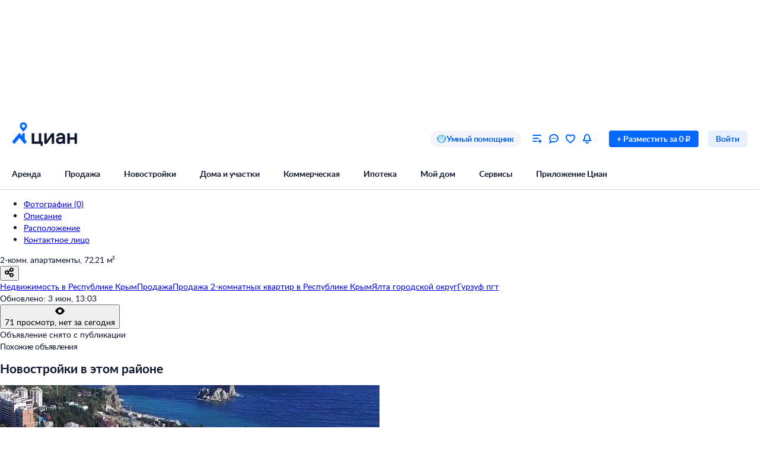

--- FILE ---
content_type: application/javascript
request_url: https://static.cdn-cian.ru/frontend/frontend-offer-card/chunk.865cb92fe5302a70.js
body_size: 10718
content:
"use strict";(self.__LOADABLE_LOADED_CHUNKS__=self.__LOADABLE_LOADED_CHUNKS__||[]).push([["4093"],{6212:function(e,t,n){n.d(t,{$D:function(){return c},lR:function(){return l},WF:function(){return o}});var r=n(70210),i=n(89105),a=n(35272);n(72362);var s=n(22468),c=function(){return(0,r.jsxs)("div",{"data-name":"Error",className:s.container,"data-testid":"offers_history_error",children:[(0,r.jsx)(i.UIText1,{display:"inline-block",children:"Что-то пошло не так."})," ",(0,r.jsxs)(i.UIText1,{display:"inline-block",children:["Попробуйте"," ",(0,r.jsx)("button",{className:s.pseudolink,onClick:a.T,children:"перезагрузить страницу"}),", либо\xa0зайдите позже"]})]})},o=function(){return(0,r.jsxs)("div",{"data-name":"EmptyData",className:s.container,"data-testid":"offers_history_empty_data_error",children:[(0,r.jsx)(i.UIText1,{children:"Нет данных."}),(0,r.jsx)(i.UIText1,{children:"Не нашли похожих объектов. Зайдите позже или выберите другой фильтр"})]})},l=function(e){var t=e.title,n=e.onClick;return(0,r.jsx)("div",{"data-name":"AuthError",className:s.container,"data-testid":"offers_history_auth_error",children:(0,r.jsxs)(i.UIText1,{children:[(0,r.jsx)("button",{className:s.pseudolink,onClick:n,children:"Войдите"}),t]})})}},43169:function(e,t,n){n.d(t,{Hz:function(){return x},jz:function(){return l},$D:function(){return d.$D},Rh:function(){return h},lR:function(){return d.lR},gm:function(){return b},LO:function(){return y}});var r=n(70210),i=n(89105),a=n(8704),s=n(54305),c=n(72362),o=n(46736),l=function(e){var t=e.title,n=e.table,l=e.className,d="M"===e.size?i.UIText1:i.UIText2;return(0,r.jsxs)("div",{"data-name":"KeyValTable",className:(0,s.A)(o.container,l),children:[t&&(0,r.jsx)(a.$e,{as:"P",children:t}),(0,r.jsx)("div",{className:o.wrapper,children:n.map(function(e){var t=e.title,n=e.value;return(0,r.jsxs)(c.Fragment,{children:[(0,r.jsx)(d,{color:"gray60_100",children:t}),(0,r.jsx)(d,{children:n})]},String(t))})})]})},d=n(6212),u=n(6162),f=n(38646),h=function(e){var t=e.overlap,n=e.height,i=e.size;return(0,r.jsx)("div",{"data-name":"Loading",className:(0,s.A)(f.loading,t&&f.overlap),style:{height:n},"data-testid":"offers_history_loading",children:(0,r.jsx)(u.y,{size:void 0===i?24:i})})},v=n(65974),x=function(e){var t=e.title;return(0,r.jsx)("div",{"data-name":"DeactivatedLabel",className:v.label,"data-testid":"offers_history_deactivated_label",children:(0,r.jsx)(i.UIText3,{color:"text-inverted-default",children:t})})},m=n(17326),j=n(17122),p=n(61451),_=n(31813),b=function(e){var t=e.children,n=e.diff,a=e.subprice,s="M"===e.size?m.UIHeading2:m.UIHeading4;return(0,r.jsxs)("div",{"data-name":"Price",children:[(0,r.jsxs)("div",{className:p.price,children:[(0,r.jsx)(s,{children:t}),n&&n!==_.Q6.NoChange&&(0,r.jsx)("div",{style:{transform:n===_.Q6.Increase?"rotate(180deg)":void 0},children:(0,r.jsx)(j.r,{color:n===_.Q6.Increase?"icon-negative-default":"icon-positive-default",display:"block"})})]}),a&&(0,r.jsx)(i.UIText2,{color:"gray60_100",children:a})]})},g=n(42234),y=function(e){var t=e.children,n=e.className;return(0,r.jsx)("div",{"data-name":"ScrollableWrapper",className:g.outer,children:(0,r.jsx)("div",{className:(0,s.A)(g.inner,n),children:t})})}},45494:function(e,t,n){n.d(t,{c4:function(){return ec},$D:function(){return ea.$D},WF:function(){return ea.WF},Cu:function(){return et},Cf:function(){return ed},l3:function(){return Z},Dq:function(){return z},o0:function(){return T},dJ:function(){return ei},Lj:function(){return L},kl:function(){return H}});var r=n(97472),i=n(25812),a=n(37311),s=n(70210),c=n(72362),o=n(86969),l=n(67155),d=n(43169),u=n(82360),f=n(17326),h=n(88034),v=n(54305),x=n(2556),m=n(89105),j=n(31187),p=n(94759),_=function(e){var t=e.children;return(0,s.jsxs)("div",{"data-name":"WalkWayMinutes",className:p.container,children:[(0,s.jsx)(j.s,{display:"block",color:"gray60_100"}),(0,s.jsx)(m.UIText2,{color:"gray60_100",children:t})]})},b=function(e){var t=e.title,n=e.value;return(0,s.jsxs)("div",{"data-name":"DescriptionItem",children:[(0,s.jsx)(m.UIText2,{color:"gray60_100",children:t}),(0,s.jsx)(m.UIText2,{children:n})]})},g=function(e){var t=e.data,n=e.testId,r=e.onClick,i=e.isActive,a=e.isViewed,c=e.selectable,o=e.hideButton;return(0,s.jsx)("article",{"data-name":"NarrowOfferRow",className:(0,v.A)(x.container,i&&x.active,c&&x.selectable,a&&x.viewed),"data-testid":n,children:(0,s.jsxs)("div",{className:(0,v.A)(x.content),onClick:r,children:[(0,s.jsx)("div",{className:x.image,children:(0,s.jsx)(u._,{width:150,height:150,objectFit:"cover",src:t.previewPhoto||"",preloader:!0,display:"block",alt:""})}),(0,s.jsxs)("div",{children:[t.deactivatedTitle&&(0,s.jsx)("div",{className:x.deactivated,children:(0,s.jsx)(d.Hz,{title:t.deactivatedTitle})}),(0,s.jsx)(f.UIHeading4,{color:"text-main-default",children:t.title}),t.walkWayMinutes&&(0,s.jsx)(_,{children:t.walkWayMinutes}),(0,s.jsxs)("div",{className:x.price,children:[(0,s.jsx)(d.gm,{diff:t.prices.priceDiff,subprice:t.prices.priceSqm,size:"XS",children:t.prices.price}),(0,s.jsx)(h.dw,{color:"gray60_100",children:t.prices.deposit}),(0,s.jsx)(h.dw,{color:"gray60_100",children:t.prices.agentBonusPayment})]}),(0,s.jsxs)("div",{className:x.description,children:[(0,s.jsx)(b,{title:"На Циан",value:t.exposition}),(0,s.jsx)(b,{title:"Опубликовано",value:t.dateStart}),(0,s.jsx)(b,{title:"Снято",value:t.dateEnd})]}),o&&(0,s.jsx)("div",{className:x["hide-button"],children:o})]})]})})},y=function(e){var t=e.scrollable,n=e.data,r=e.onOfferClick,i=e.showMoreBtn,a=e.selectable,c=e.activeOfferId,o=e.viewedOffers,u=e.hideButton,f=t?d.LO:"div";return(0,s.jsx)(f,{"data-name":"NarrowOffersFeed",children:(0,s.jsxs)("div",{className:l.content,children:[n.map(function(e){return(0,s.jsx)(g,{data:e,onClick:function(){return r(e.id)},testId:"offers_history_listing_item_".concat(e.id),selectable:a,isActive:e.id===c,isViewed:o.includes(e.id),hideButton:u},e.id)}),i]})})},C=n(38449),k=function(){var e=(0,a._)(c.useState(null),2),t=e[0],n=e[1],r=c.useRef(null),i=c.useRef(null),s=c.useRef(0),l=c.useMemo(function(){return new o.default(function(){s.current=requestAnimationFrame(function(){n(Array.from(i.current.children).map(function(e){return e.getBoundingClientRect().width}))})})},[]);return c.useEffect(function(){var e=r.current;return l.observe(e),function(){cancelAnimationFrame(s.current),l.disconnect()}},[l]),{widths:t,containerRef:r,rowRef:i}},w=n(58652),N=function(e){var t=e.onClick,n=e.columnsWidths,r=c.useRef(null);return c.useEffect(function(){if(n){var e=r.current.children;n.forEach(function(t,n){e[n]&&(e[n].style.width="".concat(t,"px"))})}},[n]),(0,s.jsxs)("div",{"data-name":"HeaderRow",ref:r,className:w.header,onClick:t,children:[(0,s.jsx)("div",{className:w.cell}),(0,s.jsx)("div",{className:w.cell,children:(0,s.jsx)(m.UIText2,{color:"current_color",children:"Цена"})}),(0,s.jsx)("div",{className:(0,v.A)(w.cell,w.l),children:(0,s.jsx)(m.UIText2,{color:"current_color",children:"На Циан"})}),(0,s.jsx)("div",{className:w.cell,children:(0,s.jsx)(m.UIText2,{color:"current_color",children:"Опубликовано"})}),(0,s.jsx)("div",{className:w.cell,children:(0,s.jsx)(m.UIText2,{color:"current_color",children:"Снято"})})]})},A=n(56644),I=c.forwardRef(function(e,t){var n=e.onClick,r=e.selectable,i=e.data,a=e.isActive,c=e.isViewed,o=e.testId,l=e.hideButton;return(0,s.jsxs)("div",{ref:t,className:(0,v.A)(A.item,r&&A.selectable,a&&A.active,c&&A.viewed),onClick:n,"data-testid":o,children:[(0,s.jsxs)("div",{className:(0,v.A)(A.cell,A.main),children:[(0,s.jsx)("div",{className:A.photo,children:(0,s.jsx)(u._,{src:i.previewPhoto||"",width:128,height:78,display:"block",alt:"",preloader:!0,objectFit:"cover"})}),(0,s.jsxs)("div",{className:A["main-info"],"data-name":"WideOfferMainInfo",children:[(0,s.jsx)(f.UIHeading4,{color:"text-main-default",children:i.title}),i.walkWayMinutes&&(0,s.jsx)(_,{children:i.walkWayMinutes}),i.deactivatedTitle&&(0,s.jsx)("div",{className:A["deactivated-label"],children:(0,s.jsx)(d.Hz,{title:i.deactivatedTitle})}),l&&(0,s.jsx)("div",{className:A["hide-button"],children:l})]})]}),(0,s.jsxs)("div",{className:A.cell,children:[(0,s.jsx)(d.gm,{diff:i.prices.priceDiff,subprice:i.prices.priceSqm,children:i.prices.price}),(0,s.jsx)(h.dw,{color:"gray60_100",children:i.prices.deposit}),(0,s.jsx)(h.dw,{color:"gray60_100",children:i.prices.agentBonusPayment})]}),(0,s.jsx)("div",{className:(0,v.A)(A.cell,A.l),children:(0,s.jsx)(m.UIText1,{children:i.exposition})}),(0,s.jsxs)("div",{className:A.cell,children:[(0,s.jsx)(m.UIText1,{children:i.dateStart}),(0,s.jsx)("div",{className:A.xs,children:(0,s.jsx)(m.UIText2,{color:"gray60_100",children:i.expositionFull})})]}),(0,s.jsx)("div",{className:A.cell,children:(0,s.jsx)(m.UIText1,{children:i.dateEnd})})]})});I.displayName="WideOfferRow";var S=function(e){var t=e.scrollable,n=e.selectable,r=e.data,i=e.showMoreBtn,a=e.activeOfferId,c=e.onOfferClick,o=e.viewedOffers,l=e.hideButton,u=k(),f=u.containerRef,h=u.rowRef,x=u.widths,m=(0,s.jsxs)(s.Fragment,{children:[(0,s.jsx)("div",{className:C.grid,children:(0,s.jsx)(N,{columnsWidths:x})}),(0,s.jsxs)("div",{ref:f,className:(0,v.A)(C.grid,C.content),children:[r.map(function(e,t){return(0,s.jsx)(I,{ref:0===t?h:void 0,data:e,selectable:n,isActive:e.id===a,isViewed:o.includes(e.id),onClick:function(){return c(e.id)},testId:"offers_history_listing_item_".concat(e.id),hideButton:l},e.id)}),i&&(0,s.jsx)("div",{className:C["show-more"],children:i})]})]});return t?(0,s.jsx)(d.LO,{"data-name":"WideOffersFeed",className:C.scrollable,children:m}):m},T=function(e){var t=e.feedViewState,n=(0,i._)(e,["feedViewState"]),l=c.useRef(null),d=c.useRef(0),u=(0,a._)(t,2),f=u[0],h=u[1],v=c.useMemo(function(){return new o.default(function(e){d.current=requestAnimationFrame(function(){h(e[0].contentRect.width<730)})})},[h]);return c.useEffect(function(){return v.observe(l.current),function(){cancelAnimationFrame(d.current),v.disconnect()}},[v]),(0,s.jsx)("div",{"data-name":"OffersFeed",ref:l,style:{height:"100%"},children:(0,s.jsx)(f?y:S,(0,r._)({},n))})},O=n(91804),F=n(84505),U=n(12159),E=n(87362),M=n(38392),L=function(e){var t=e.isOpened,n=e.onClose,r=e.offersTable,i=e.nearbyHousesInfo,a=e.filters,c=e.offerFromHistory,o=e.onView,l=e.title;return(0,s.jsx)(F.J,{"data-name":"FullscreenView",open:t,onClose:n,theme:"white",children:(0,s.jsx)(O.ActionAfterViewObserver,{callback:o,callbackDelay:1500,wrapper:!1,children:(0,s.jsxs)("div",{className:M.container,"data-testid":"offers_history_fullscreen_view",children:[(0,s.jsxs)("header",{className:M.header,children:[(0,s.jsx)(m.UIText1,{fontWeight:"bold",children:l}),(0,s.jsx)(U.K,{icon:(0,s.jsx)(E.h,{}),onClick:n,"data-testid":"offers_history_fullscreen_close"})]}),(0,s.jsxs)("div",{className:M.main,children:[(0,s.jsxs)("div",{className:M.listing,children:[a,i,(0,s.jsx)("div",{"data-testid":"MoreDetailed",className:M.sc_info,children:(0,s.jsx)(m.UIText2,{children:(0,s.jsx)("a",{href:"https://support.cian.ru/ru/knowledge_base/art/181/cat/30/",target:"_blank",rel:"noreferrer",children:"Как работать с историей объявлений"})})}),(0,s.jsx)("div",{className:M.table,children:r})]}),(0,s.jsx)("div",{className:M.offer,children:c})]})]})})})},D=n(4691),H=function(e){var t=e.onClick,n=e.text,r=e.onView;return(0,s.jsx)(O.ActionAfterViewObserver,{"data-name":"OpenFullscreenBtn",callback:r,callbackDelay:1500,wrapper:!1,children:(0,s.jsx)("div",{className:D["show-more"],"data-testid":"offers_history_fullscreen_open",children:(0,s.jsx)("button",{type:"button",className:D["show-more-btn"],onClick:function(){return t()},children:(0,s.jsx)(m.UIText1,{color:"text-main-default",display:"inline",children:n})})})})},R=n(43374),P=n(15228),V=n(95002),z=function(e){var t=e.nearbyHousesInfoData,n=e.isError,r=e.isLoading,i=e.onMouseEnter;return(0,s.jsx)(R.q,{"data-name":"NearbyHousesInfo",theme:"white",placement:"bottom-start",title:(0,s.jsxs)("div",{className:V.content,"data-testid":"nearby_house_info_content",children:[n&&(0,s.jsx)(d.$D,{}),r&&(0,s.jsx)(d.Rh,{height:180}),t&&(0,s.jsxs)(s.Fragment,{children:[(0,s.jsx)(m.UIText2,{children:"Соседними называем максимально похожие дома, расположенные поблизости. Эти дома удовлетворяют критериям:"}),(0,s.jsx)(d.jz,{className:V.features,table:t.features})]})]}),children:(0,s.jsxs)("div",{className:V.button,onMouseEnter:i,children:[(0,s.jsx)(P.Y,{color:"icon-main-default",display:"block"}),(0,s.jsx)(m.UIText2,{color:"text-main-default",children:"Как определяем соседние дома"})]})})},B=n(38785),W=n(27265),G=n(76264),K=n(41675),Y=n(68298),X=n(48035),q=n(88139),$=n(43980),Q=function(){return(0,s.jsx)("div",{"data-name":"OfferGalleryEmpty",className:$.image,children:(0,s.jsx)(q.b,{width:40,height:40,color:"gray20_100",display:"block"})})},J=function(e){var t=e.images,n=e.onScroll,r=e.onClick,i=c.useRef(null),a=c.useCallback(function(e){var t=i.current,n=e.currentTarget.dataset.direction,r=t.getBoundingClientRect().width*Number(n);t.scrollBy({left:r,behavior:"smooth"})},[]);return!t||(0,Y.A)(t)?(0,s.jsx)("div",{"data-name":"OfferGallery",className:X.container,children:(0,s.jsx)(Q,{})}):(0,s.jsxs)("div",{className:X.container,children:[(0,s.jsx)("div",{ref:i,className:X.scroll,onScroll:n,children:t.map(function(e){return(0,s.jsx)("div",{className:X.image,children:(0,s.jsx)(u._,{src:e,alt:"",objectFit:"cover",width:"100%",height:"100%",preloader:!0,onClick:r,display:"block"})},e)})}),(0,s.jsx)("div",{onClick:a,"data-direction":"-1",className:(0,v.A)(X.arrow,X["arrow-left"]),children:(0,s.jsx)(G.r,{display:"block"})}),(0,s.jsx)("div",{onClick:a,"data-direction":"1",className:(0,v.A)(X.arrow,X["arrow-right"]),children:(0,s.jsx)(K.I,{display:"block"})})]})},Z=function(e){var t=e.offer,n=e.isLoading,r=e.isError,i=e.isAuthError,a=e.deactivatedTitle,o=e.authErrorTitle,l=e.onOfferShow,u=e.onGalleryScroll,f=e.onGalleryClick,h=e.onRedirectToOfferClick,v=e.onAuthErrorClick,x=c.useMemo(function(){return n?(0,s.jsx)(d.Rh,{height:300}):i?(0,s.jsx)(d.lR,{title:o,onClick:v}):r?(0,s.jsx)(d.$D,{}):null},[i,r,n,v]);return(0,s.jsxs)(s.Fragment,{children:[t&&!r&&!i&&(0,s.jsx)(O.ActionAfterViewObserver,{callback:l,triggerOnce:!1,wrapper:!1,children:(0,s.jsxs)("div",{"data-testid":"offers_history_full_offer",children:[(0,s.jsx)("div",{className:W.gallery,children:(0,s.jsx)(J,{images:t.images,onScroll:u,onClick:f})}),(0,s.jsxs)("div",{className:W.price,children:[(0,s.jsx)(d.gm,{size:"M",diff:t.prices.priceDiff,subprice:t.prices.priceSqm,children:t.prices.price}),a&&(0,s.jsx)(d.Hz,{title:a})]}),(0,s.jsx)("div",{className:W.title,children:(0,s.jsx)(m.UIText1,{children:t.title})}),(0,s.jsx)("div",{className:W.address,children:(0,s.jsx)(m.UIText2,{color:"gray60_100",children:t.address})}),t.kpName&&(0,s.jsx)("div",{className:W.kp,children:(0,s.jsx)(m.UIText1,{children:t.kpName})}),!!t.dealConditions&&(0,s.jsx)(d.jz,{size:"M",className:W.features,table:t.dealConditions,title:"Условия сделки"}),(0,s.jsx)(d.jz,{size:"M",className:W.features,table:t.features,title:t.dealConditions?"Общая информация":void 0}),t.link&&(0,s.jsx)("div",{className:W["redirect-btn"],children:(0,s.jsx)(B.z,{size:"XS",href:t.link,theme:"fill_secondary",target:"_blank",rel:"noreferrer",onClick:h,children:"Посмотреть объявление"})})]})}),x]})},ee=n(74739),et=function(e){var t=e.children;return(0,s.jsx)("div",{"data-name":"Filters",className:ee.container,"data-testid":"offers_history_filters",children:t})},en=n(90998),er=n(23070),ei=function(e){var t=e.options,n=e.onChange,r=e.title,i=e.value;return(0,s.jsxs)("div",{"data-name":"Filter",className:er.filter,children:[(0,s.jsx)(m.UIText3,{children:r}),(0,s.jsx)(en.z,{onChange:n,options:t,value:i})]})},ea=n(6212),es=n(45011),ec=function(e){var t=e.children;return(0,s.jsxs)("div",{"data-name":"SortOffers","data-testid":"offers_history_sorting",className:es.wrapper,children:[(0,s.jsx)(m.UIText3,{children:"Сортировать объявления"}),(0,s.jsx)("div",{children:t})]})},eo=n(97421),el=n(79875),ed=function(e){var t=e.offer,n=e.onSuccess,r=e.onReject;return(0,s.jsxs)("div",{"data-name":"HideOfferModal",children:[(0,s.jsx)("div",{className:el["text-row"],children:(0,s.jsx)(f.UIHeading2,{children:t.prices.price})}),(0,s.jsxs)("div",{className:el["text-row"],children:[(0,s.jsx)(f.UIHeading4,{children:t.title}),(0,s.jsx)(m.UIText2,{children:t.address})]}),t.kpName&&(0,s.jsx)(f.UIHeading4,{children:t.kpName}),(0,s.jsxs)("div",{className:el.buttons,children:[(0,s.jsx)(eo.$,{size:"XS",theme:"fill_success_secondary",onClick:n,children:"Скрыть"}),(0,s.jsx)(eo.$,{size:"XS",theme:"fill_error_secondary",onClick:r,children:"Отменить"})]})]})}},44613:function(e,t,n){n.d(t,{q:function(){return r}});var r=(0,n(54724).Ay)({resolved:{},chunkName:function(){return"HideOfferContainer"},isReady:function(e){var t=this.resolve(e);return!0===this.resolved[t]&&!!n.m[t]},importAsync:function(){return n.e("481").then(n.bind(n,35913))},requireAsync:function(e){var t=this,n=this.resolve(e);return this.resolved[n]=!1,this.importAsync(e).then(function(e){return t.resolved[n]=!0,e})},requireSync:function(e){return n(this.resolve(e))},resolve:function(){return 35913}},{resolveComponent:function(e){return e.HideOfferContainer}})},74577:function(e,t,n){n.d(t,{I:function(){return ev}});var r,i=n(97472),a=n(5541),s=n(37311),c=n(70210),o=n(97935),l=n(72362),d=n(68859),u=n(61853),f=n(25812),h=n(68298),v=n(75421),x=function(e,t){var n=(0,s._)((0,l.useState)(),2),r=n[0],i=n[1],a=(0,d.d4)(v.Mz),c=a.data,o=a.isFetching,u=(0,l.useMemo)(function(){return 40*(null!=c&&!!c.totalCountText)},[c]);return(0,l.useEffect)(function(){e.current&&c&&!o&&i(e.current.clientHeight+u)},[e,c,o,u,t]),r},m=n(45494),j=n(43169),p=function(e){var t=e.isSpoiler,n=(0,f._)(e,["isSpoiler"]),r=(0,d.d4)(t?v.Mz:v.AY),s=r.data,o=r.isError,u=r.isFetching,p=r.isLoadMore,_=(0,d.d4)(v.YG),b=(0,d.d4)(v.sF),g=l.useRef(null),y=l.useState(!1),C=x(g,y[0]);if(o)return(0,c.jsx)(m.$D,{"data-name":"FeedContainer"});if(u&&!p)return(0,c.jsx)(j.Rh,{height:C});if(!s)return null;var k=s.offers;return(0,h.A)(k)&&!u?(0,c.jsx)(m.WF,{}):(0,c.jsx)("div",{ref:g,style:{height:"100%"},children:(0,l.createElement)(m.o0,(0,a._)((0,i._)({},n),{data:k,viewedOffers:_,feedViewState:y,key:b}))})},_=n(97421),b=n(44613),g=function(){var e=(0,d.d4)(v.Qm),t=(0,s._)(l.useState(!1),2),n=t[0],r=t[1],i=l.useCallback(function(){r(!0)},[n,r]),a=l.useCallback(function(){r(!1)},[n,r]);return e?(0,c.jsxs)(c.Fragment,{children:[(0,c.jsx)(_.$,{size:"XS",theme:"fill_secondary",onClick:i,children:"Скрыть"}),(0,c.jsx)(b.q,{open:n,onClose:a})]}):null},y=n(33217),C=n(13849),k=n(99388),w=n(70868),N=n(52807),A=n(16486);function I(){(0,N.ca)("eventSite",{category:"Card",action:"Click",label:"GoToOfferInModal_sopr",name:"oldevent",useLastProducts:!0})}function S(){(0,N.ca)("eventSite",{category:"Card",action:"Click",label:"GalleryChangeImg_sopr",name:"oldevent",useLastProducts:!0})}var T=(0,A.M)(function(){(0,N.ca)("eventSite",{category:"Card",action:"Click",label:"GoToHistoryOffers",name:"oldevent",useLastProducts:!0})});function O(){(0,N.ca)("eventSite",{category:"Card",action:"Click",label:"GoToFullOffer_sopr",name:"oldevent",useLastProducts:!0})}function F(){(0,N.ca)("eventSite",{category:"Card",action:"Click",label:"OffersHistoryClickPhoto_sopr",name:"oldevent",useLastProducts:!0})}function U(){(0,N.ca)("teaser",{product:{name:"offers_history_entry_show"}})}var E=function(){return function(e,t){var n,r=t();n=(0,v.sF)(r),(0,N.ca)("eventSite",{category:"Card",action:"Click",label:"OffersHistoryFilters_".concat(n,"_sopr"),name:"oldevent",useLastProducts:!0})}},M=function(){var e=(0,d.wA)();return l.useCallback(function(t){return(0,C._)(function(){return(0,k.__generator)(this,function(n){switch(n.label){case 0:return e((0,w.gj)(t)),e((0,w.Ir)(1)),[4,e((0,w.GK)(!1))];case 1:return n.sent(),e(E()),[4,e((0,w.TY)())];case 2:return n.sent(),[2]}})})()},[e])},L=n(31813),D=function(){var e=M();return(0,d.d4)(v.Qm)?(0,c.jsx)(m.c4,{"data-name":"SortOffersContainer",children:(0,c.jsx)(y.l,{title:"Выберите тип сортировки",onChange:e,options:L.Kj})}):null},H=function(){var e=(0,d.wA)(),t=(0,d.d4)(v.jZ),n=(0,d.d4)(v.Pp),r=l.useCallback(function(t,n){return(0,C._)(function(){return(0,k.__generator)(this,function(t){switch(t.label){case 0:return(0,d.vA)(function(){e((0,w.tA)(n)),e((0,w.sx)()),e((0,w.Y0)()),e((0,w.Ir)(1))}),[4,e((0,w.GK)(!1))];case 1:return t.sent(),e(E()),[4,e((0,w.TY)())];case 2:return t.sent(),[2]}})})()},[e]);return n?(0,c.jsx)(m.dJ,{"data-name":"TypeFilterContainer",title:"Расположение",spliced:!1,options:n,value:t,onChange:r}):null},R=n(28229),P=function(){var e=(0,d.wA)();return l.useCallback(function(t,n){return(0,C._)(function(){var t;return(0,k.__generator)(this,function(r){switch(r.label){case 0:return t=n,e((0,w.Nw)(t===R.F4?R.F4:t)),e((0,w.Ir)(1)),[4,e((0,w.GK)(!1))];case 1:return r.sent(),e(E()),[4,e((0,w.TY)())];case 2:return r.sent(),[2]}})})()},[e])},V=function(){var e=(0,d.wA)();return l.useCallback(function(t,n){return(0,C._)(function(){var t;return(0,k.__generator)(this,function(r){switch(r.label){case 0:return t=n,e((0,w.hT)(t===R.F4?R.F4:t)),e((0,w.Ir)(1)),[4,e((0,w.GK)(!1))];case 1:return r.sent(),e(E()),[4,e((0,w.TY)())];case 2:return r.sent(),[2]}})})()},[e])},z=function(){var e=(0,d.wA)();return l.useCallback(function(t,n){return(0,C._)(function(){return(0,k.__generator)(this,function(t){switch(t.label){case 0:return e((0,w.sx)()),e((0,w.ao)()),e((0,w.V5)(n===R.F4?R.F4:R.t1[n])),e((0,w.Ir)(1)),[4,e((0,w.GK)(!1))];case 1:return t.sent(),e(E()),[4,e((0,w.TY)())];case 2:return t.sent(),[2]}})})()},[e])},B=function(){var e=(0,d.d4)(v.uL),t=(0,d.d4)(v.Kp),n=(0,d.d4)(v.ik),r=(0,d.d4)(v.NZ),i=(0,d.d4)(v.dD),a=(0,d.d4)(v.Nm),s=V(),o=z(),l=P();return(0,c.jsxs)(m.Cu,{"data-name":"FiltersContainer",children:[(0,c.jsx)(H,{}),e&&(0,c.jsx)(m.dJ,{title:"Статус объявления",spliced:!1,options:e,value:r,onChange:o}),t&&(0,c.jsx)(m.dJ,{title:"Количество комнат",spliced:!1,options:t,value:i,onChange:s}),n&&(0,c.jsx)(m.dJ,{title:"Тип объявления",spliced:!1,options:n,value:a,onChange:l}),(0,c.jsx)(D,{})]})},W=n(9306),G=n(26427),K=n(10831),Y={apiType:"public",assertStatusCodes:[200,400],hostType:"api",method:"GET",microserviceName:"valuation-offer-history",pathApi:"/v1/nearby-houses-explanation/"},X=function(e,t){var n=t.offerId;return(0,C._)(function(){var t,r,s;return(0,k.__generator)(this,function(c){switch(c.label){case 0:t={offerId:n},c.label=1;case 1:var o;return c.trys.push([1,3,,4]),[4,function(e){return(0,C._)(function(e){var t,n,r,s,c,o,l,d;return(0,k.__generator)(this,function(u){switch(u.label){case 0:return t=e.httpApi,n=e.config,r=e.mappers,s=e.parameters,[4,t.fetch((0,a._)((0,i._)({},Y),{parameters:s}),n)];case 1:if(o=(c=u.sent()).statusCode,l=c.response,d=c.headers,r&&o in r){if(200===o)return[2,r[200](l)];if(400===o)return[2,r[400](l)]}return[2,{statusCode:o,response:l,headers:d}]}})}).apply(this,arguments)}({httpApi:e.httpApi,parameters:t,mappers:(o=t,{200:function(e){return e},400:function(e){var t=e.message;return new K.RV({statusCode:400,message:t||"",domain:"aboutNearbyHousesService",details:(0,i._)({},o)})}})})];case 2:if(r=c.sent(),K.RV.is(r))throw r;return[2,r];case 3:throw s=c.sent(),K.RV.is(s)?e.logger.debug("nearby-houses-explanation BadRequest",{details:s.printDetails()}):e.logger.error(s,(0,i._)({message:"Error in nearby-houses-explanation"},t)),s;case 4:return[2]}})})()},q=function(){var e=(0,W.X)(),t=(0,d.d4)(G.q),n=(0,s._)(l.useState(null),2),r=n[0],i=n[1],a=(0,s._)(l.useState(null),2),c=a[0],o=a[1],u=(0,s._)(l.useState(!1),2),f=u[0],h=u[1];return{data:r,load:l.useCallback(function(){return(0,C._)(function(){return(0,k.__generator)(this,function(n){switch(n.label){case 0:return n.trys.push([0,2,3,4]),h(!0),[4,X(e,{offerId:t})];case 1:return i(n.sent()),o(null),[3,4];case 2:return o(n.sent()),[3,4];case 3:return h(!1),[7];case 4:return[2]}})})()},[e,t]),error:c,isFetching:f}},$=function(){var e=(0,d.d4)(v.jZ),t=q(),n=t.load,r=t.data,i=t.error,a=t.isFetching,s=l.useMemo(function(){return(0,A.M)(function(){return(0,C._)(function(){return(0,k.__generator)(this,function(e){switch(e.label){case 0:return(0,N.ca)("eventSite",{category:"Card",action:"Click",label:"HowToDetectSimilary_sopr",name:"oldevent",useLastProducts:!0}),[4,n()];case 1:return e.sent(),[2]}})})()})},[n]);return e!==R.oB.NearbyHouses?null:(0,c.jsx)(m.Dq,{"data-name":"NearbyHousesInfoContainer",onMouseEnter:s,isError:!!i,isLoading:a,nearbyHousesInfoData:r})},Q=n(66153),J=n(80546),Z=((r={}).Deactivated="deactivated",r.Published="published",r),ee=function(){var e=(0,d.d4)(v.h5),t=(0,d.d4)(G.XI);return(null==e?void 0:e.status)===Z.Deactivated?t===J.ws.Sale?"Снято с продажи":"Снято с публикации":null},et=n(81811),en=function(){var e=(0,d.wA)(),t=(0,d.d4)(v.IK);return l.useCallback(function(){var n;t&&(n=function(){return(0,w.Hl)({cianId:t})}),e((0,et.Qu)({onSuccess:n}))},[e,t])},er=function(){var e=(0,d.d4)(v.Tz),t=(0,d.d4)(v.PE),n=(0,d.d4)(v.D$),r=(0,d.d4)(v.h5),i=l.useMemo(function(){return(0,Q.s)(150,S)},[]),a=ee(),s=(0,d.d4)(G.XI)===J.ws.Sale?", чтобы просматривать снятые с продажи объявления":", чтобы просматривать снятые с публикации объявления",o=en();return(0,c.jsx)(m.l3,{"data-name":"OfferFromHistoryContainer",offer:r,isLoading:e,isError:t,isAuthError:n,deactivatedTitle:a,authErrorTitle:s,onOfferShow:I,onGalleryScroll:i,onGalleryClick:F,onRedirectToOfferClick:O,onAuthErrorClick:o})},ei=n(91804),ea=function(){var e=(0,s._)(l.useState(!1),2),t=e[0],n=e[1],r=(0,d.wA)(),i=(0,d.d4)(v.AY),a=i.data,o=i.isFetching,u=i.isError,f=(0,d.d4)(v.D2),x=(0,d.d4)(v.rm),m=l.useCallback(function(){return(0,C._)(function(){return(0,k.__generator)(this,function(e){switch(e.label){case 0:if(o)return[3,2];return r((0,w.Ir)(f+1)),[4,r((0,w.GK)(!0))];case 1:e.sent(),n(!0),setTimeout(function(){return n(!1)},100),e.label=2;case 2:return[2]}})})()},[r,f,o]);return u||t||!a||(0,h.A)(a.offers)||!o&&f*x>=Number(a.totalCount)?null:(0,c.jsx)(ei.ActionAfterViewObserver,{"data-name":"ShowMoreContainer",callback:m,callbackDelay:0,percentVisible:.1,triggerOnce:!1,wrapper:!1,children:(0,c.jsx)("div",{style:{height:30,position:"relative"},"data-testid":"offers_history_show_more",children:o&&(0,c.jsx)(j.Rh,{overlap:!0,size:16})})})},es=function(e){var t=(0,d.wA)();return l.useCallback(function(n){return(0,C._)(function(){return(0,k.__generator)(this,function(r){switch(r.label){case 0:return e(),[4,t((0,w.TY)({cianId:n}))];case 1:return r.sent(),[2]}})})()},[t,e])},ec=function(){return"suburban"===(0,d.d4)(G.$B)?"История объявлений рядом":"История объявлений в этом и соседних домах"},eo=function(e){var t=e.fullscreenOpenState,n=e.onClose,r=(0,d.wA)(),i=(0,s._)(t,3),a=i[0],o=i[1],u=i[2],f=es(o),h=(0,d.d4)(v.IK),x=(0,d.d4)(v.AY),j=x.data,_=x.isFetching,b=ec(),y=l.useCallback(function(){u(),(0,d.vA)(function(){r((0,w.Y9)(null)),r((0,w.CY)()),r((0,w.dr)()),n()})},[u,r,n]);return l.useEffect(function(){!a||j||_||(r((0,w.GK)()),r((0,w.mt)()))},[a]),l.useEffect(function(){a&&h&&r((0,w.px)(h))},[a,h,r]),(0,c.jsx)(m.Lj,{"data-name":"FullscreenViewContainer",title:b,isOpened:a,onClose:y,offersTable:(0,c.jsx)(p,{onOfferClick:f,showMoreBtn:(0,c.jsx)(ea,{}),activeOfferId:h,scrollable:!0,selectable:!0,hideButton:(0,c.jsx)(g,{})}),filters:(0,c.jsx)(B,{}),nearbyHousesInfo:(0,c.jsx)($,{}),offerFromHistory:(0,c.jsx)(er,{},h),onView:T})},el=function(){var e=(0,d.wA)(),t=(0,s._)((0,l.useState)(),2),n=t[0],r=t[1],i=(0,l.useCallback)(function(t){n!==t&&(r(t),e((0,w.o)(t)))},[e,n]);return[n,i]},ed=n(54305),eu=n(40002),ef=function(e){var t=e.activeCategory,n=e.categories,r=e.onTabClick;return(0,c.jsx)("ul",{"data-name":"CategoryTabs",className:eu["category-tabs"],"data-testid":"offers_history_categories",children:n.map(function(e){var n=e.label,i=e.value;return(0,c.jsx)("li",{onClick:function(){return r(i)},className:(0,ed.A)(eu.tab,t===i&&eu.active),children:n},i)})})},eh=function(e){var t=e.offersTableSmall,n=e.fullscreenViewBtn,r=e.fullscreenView,i=e.tabs;return(0,c.jsxs)(c.Fragment,{children:[i,t,n,r]})},ev=function(){var e=(0,d.wA)(),t=(0,s._)(l.useState(!0),2),n=t[0],r=t[1],f=(0,o.B)(!1),h=(0,s._)(f,2)[1],x=(0,d.d4)(v.Mz),j=x.data,_=x.isFetching,b=ec(),g=(0,s._)(el(),2),y=g[0],C=g[1],k=es(h),A=l.useCallback(function(){var t;(null==j||null==(t=j.filters)?void 0:t.activeCategory)&&e((0,w.Nw)(R.vd[j.filters.activeCategory]))},[e,j]);return(l.useEffect(function(){return j||e((0,w.o)()),function(){e((0,w.UC)(!1))}},[e]),l.useEffect(function(){n&&(null==j?void 0:j.offers.length)&&((0,N.ca)("teaser",{product:{name:"history_block_exist"}}),r(!1))},[j]),j&&j.offers.length)?(0,c.jsx)(u.C,{"data-name":"OfferHistoryContainer",title:b,children:(0,c.jsx)(eh,{tabs:j.filters?(0,c.jsx)(ef,(0,a._)((0,i._)({},j.filters),{activeCategory:y||j.filters.activeCategory,onTabClick:C})):void 0,offersTableSmall:(0,c.jsx)(p,{onOfferClick:k,isSpoiler:!0}),fullscreenViewBtn:j.totalCountText&&!_?(0,c.jsx)(m.kl,{onClick:k,text:j.totalCountText,onView:U}):void 0,fullscreenView:(0,c.jsx)(eo,{fullscreenOpenState:f,onClose:A})})}):null}},31813:function(e,t,n){n.d(t,{Q6:function(){return i},Kj:function(){return s}});var r,i=((r={}).Decrease="decrease",r.Increase="increase",r.NoChange="noChange",r),a=n(80546),s=[{value:a.XL.AreaAsc,label:"По площади, по возрастанию"},{value:a.XL.AreaDesc,label:"По площади, по убыванию"},{value:a.XL.PriceAsc,label:"По цене, по возрастанию"},{value:a.XL.PriceDesc,label:"По цене, по убыванию"},{value:a.XL.PubDateAsc,label:"По дате публикации, по возрастанию"},{value:a.XL.PubDateDesc,label:"По дате публикации, по убыванию"}]},39930:function(e,t,n){n.d(t,{n:function(){return p}});var r=n(70210),i=n(91804);n(72362);var a=n(68859),s=n(61853),c=n(39689),o=n(89105),l=n(38785),d=n(47560),u=n(63943),f=function(e){var t=e.promoUrl,n=e.calculatorUrl,i=e.onLinkClick;return(0,r.jsx)("aside",{"data-name":"MortgageBrokerBanner",className:u.container,children:(0,r.jsxs)("div",{className:u["inner-container"],"data-testid":"mortgage-broker-main-banner",children:[(0,r.jsxs)("div",{className:u["left-side"],children:[(0,r.jsxs)("span",{className:u.title,children:["Оформите ипотеку для",d.M,"своих клиентов"]}),(0,r.jsxs)(o.UIText2,{color:"text-inverted-default",children:["Одна заявка в",d.M,"несколько банков, одобрение",d.M,"онлайн"]}),(0,r.jsxs)("div",{className:u["link-buttons"],children:[(0,r.jsx)(l.z,{theme:"fill_white_primary",size:"M",href:n,onClick:i,target:"_blank",rel:"noopener noreferrer",children:"Оформить ипотеку"}),(0,r.jsx)(l.z,{theme:"fill_white_secondary",size:"M",href:t,onClick:i,target:"_blank",rel:"noopener noreferrer",children:"Подробнее о сервисе"})]})]}),(0,r.jsx)("div",{className:u.image})]})})},h=n(52807);function v(){(0,h.ca)("eventSite",{name:"oldevent",category:"Card",action:"show_sopr",label:"e2eMortgage_banner"})}function x(){(0,h.ca)("eventSite",{name:"oldevent",category:"Card",action:"Click",label:"e2eMortgage_banner"})}var m=n(9306),j="?cian_source=object_card";function p(){var e=(0,m.X)().config;if(!(0,a.d4)(c.f))return null;var t=e.get("mortgage-broker-calculator-frontend.baseUrl")+j,n=e.get("mortgage-broker-application-frontend.promoUrl")+j;return(0,r.jsx)(s.C,{"data-name":"MortgageBrokerBannerContainer",hideForPrint:!0,children:(0,r.jsx)(i.ActionAfterViewed,{callback:v,children:(0,r.jsx)(f,{calculatorUrl:t,promoUrl:n,onLinkClick:x})})})}},71849:function(e,t,n){n.d(t,{Q:function(){return v}});var r=n(37311),i=n(70210),a=n(97935),s=n(38316),c=n(54724),o=n(72362),l=n(68859),d=n(55596),u=n(77963),f=n(75412),h=(0,c.Ay)({resolved:{},chunkName:function(){return"OfferValuationContainer"},isReady:function(e){var t=this.resolve(e);return!0===this.resolved[t]&&!!n.m[t]},importAsync:function(){return Promise.all([n.e("5706"),n.e("5918")]).then(n.bind(n,83224))},requireAsync:function(e){var t=this,n=this.resolve(e);return this.resolved[n]=!1,this.importAsync(e).then(function(e){return t.resolved[n]=!0,e})},requireSync:function(e){return n(this.resolve(e))},resolve:function(){return 83224}},{fallback:(0,i.jsx)(d.l,{}),resolveComponent:function(e){return e.OfferValuationContainer}}),v=function(){var e=(0,l.wA)(),t=(0,l.d4)(f.SA),n=(0,r._)((0,a.B)(),2),c=n[0],d=n[1],v=(0,s.Wx)({triggerOnce:!0,rootMargin:"200px"}),x=v.ref,m=v.inView;return(o.useEffect(function(){m&&!c&&d()},[m,d,c]),o.useEffect(function(){e((0,f.EI)()),e((0,f.Xy)())},[e]),o.useEffect(function(){(null==t?void 0:t.priceInfo)&&(0,u.j)()},[t]),t)?(0,i.jsx)("div",{"data-name":"OfferValuationContainerLoader",ref:x,children:c&&(0,i.jsx)(h,{})}):null};v.displayName="OfferValuationContainerLoader"},55596:function(e,t,n){n.d(t,{l:function(){return h}});var r=n(70210),i=n(72362),a=n(17326),s=n(6162),c=n(22832),o=n(54305),l=n(13578),d=i.forwardRef(function(e,t){var n=e.className,i=e.children;return(0,r.jsx)("div",{ref:t,className:(0,o.A)(l.container,n),children:i})}),u=function(e){var t=e.children;return(0,r.jsxs)(d,{"data-name":"Skeleton",children:[(0,r.jsx)(a.UIHeading4,{children:t}),(0,r.jsx)("div",{className:c.preloader,children:(0,r.jsx)(s.y,{size:24})})]})};u.displayName="Skeleton";var f=n(45731),h=function(){var e=(0,f.K)().title;return(0,r.jsx)(u,{"data-name":"SkeletonContainer",children:e})};h.displayName="SkeletonContainer"},98684:function(e,t,n){n.d(t,{j:function(){return r.Q}});var r=n(71849)},77963:function(e,t,n){n.d(t,{Ao:function(){return c},Fn:function(){return o},Gf:function(){return h},c2:function(){return d},et:function(){return l},ft:function(){return u},j:function(){return v}});var r,i=n(37530),a=n(52807),s=n(95609);function c(){(0,a.ca)("eventSite",{action:"bti_click",category:"card",label:"estimate_button",name:"oldevent",useLastProducts:!0})}function o(){(0,a.ca)("eventSite",{name:"oldevent",category:"card",action:"Scroll",label:"estimate_block",useLastProducts:!0})}function l(){(0,a.ca)("eventSite",{action:"bti_click",category:"card",label:"graph_tooltip",name:"oldevent",useLastProducts:!0})}function d(){(0,a.ca)("eventSite",{name:"oldevent",category:"card",action:"show_sopr_about_estimation",label:"estimation",useLastProducts:!0})}function u(){(0,a.ca)("eventSite",{name:"oldevent",category:"card",action:"show_good_price",label:"estimation",useLastProducts:!0})}var f=(r={},(0,i._)(r,s.N.EstimatePeriodWeek,"week"),(0,i._)(r,s.N.EstimatePeriodMonth,"month"),(0,i._)(r,s.N.EstimatePeriodHalfYear,"halfYear"),r);function h(e){(0,a.ca)("eventSite",{name:"oldevent",category:"card",action:"estimation_period",label:f[e],useLastProducts:!0})}function v(){(0,a.ca)("teaser",{product:{name:"estimation_block_exist"}})}},45731:function(e,t,n){n.d(t,{K:function(){return c}});var r=n(68859),i=n(14172),a=n(26427),s=[{title:"Арендная ставка по оценке Циан",description:"Поможет арендатору поторговаться, а собственнику — сдать квартиру выгоднее и быстрее",tooltipText:"Оценку рассчитали, используя объявления похожих квартир. Учли характеристики квартир, наличие мебели и техники, а также условия аренды."},{title:"Оценка этого участка от Циан",description:"Поможет покупателю поторговаться, а продавцу — продать участок выгоднее и быстрее",tooltipText:"Оценку рассчитали, используя объявления похожих участков. Учли участки, снятые с\xa0продажи и\xa0цены\xa0сделок."},{title:"Оценка этого дома от Циан",description:"Поможет покупателю поторговаться, а\xa0продавцу — продать дом выгоднее и\xa0быстрее",tooltipText:"Оценку рассчитали, используя объявления похожих домов. Учли дома, снятые с\xa0продажи и\xa0цены\xa0сделок."},{title:"Оценка этой квартиры от Циан",description:"Поможет покупателю поторговаться, а продавцу — продать квартиру выгоднее и быстрее",tooltipText:"Оценку рассчитали, используя объявления похожих квартир. Учли квартиры, снятые с продажи и цены сделок."}],c=function(){var e=(0,r.d4)(a.p2),t=(0,r.d4)(a.$B);return(0,r.d4)(a.XI)===i.ws.Rent?s[0]:t===i.U_.Suburban?"landSale"===e?s[1]:s[2]:s[3]}},95609:function(e,t,n){n.d(t,{N:function(){return i}});var r,i=((r={}).EstimatePeriodHalfYear="estimatePeriodHalfYear",r.EstimatePeriodMonth="estimatePeriodMonth",r.EstimatePeriodWeek="estimatePeriodWeek",r)}}]);
//# sourceMappingURL=chunk.865cb92fe5302a70.js.map